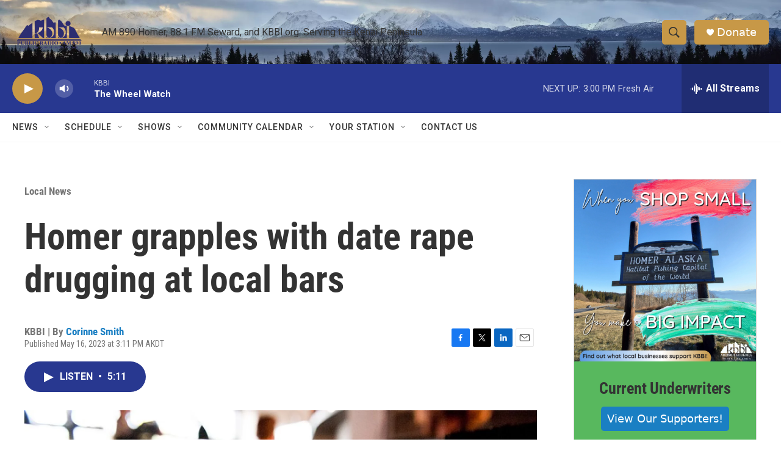

--- FILE ---
content_type: text/html; charset=utf-8
request_url: https://www.google.com/recaptcha/api2/aframe
body_size: 266
content:
<!DOCTYPE HTML><html><head><meta http-equiv="content-type" content="text/html; charset=UTF-8"></head><body><script nonce="7fA-qeydDXDXNYuoshWh6g">/** Anti-fraud and anti-abuse applications only. See google.com/recaptcha */ try{var clients={'sodar':'https://pagead2.googlesyndication.com/pagead/sodar?'};window.addEventListener("message",function(a){try{if(a.source===window.parent){var b=JSON.parse(a.data);var c=clients[b['id']];if(c){var d=document.createElement('img');d.src=c+b['params']+'&rc='+(localStorage.getItem("rc::a")?sessionStorage.getItem("rc::b"):"");window.document.body.appendChild(d);sessionStorage.setItem("rc::e",parseInt(sessionStorage.getItem("rc::e")||0)+1);localStorage.setItem("rc::h",'1769034418304');}}}catch(b){}});window.parent.postMessage("_grecaptcha_ready", "*");}catch(b){}</script></body></html>